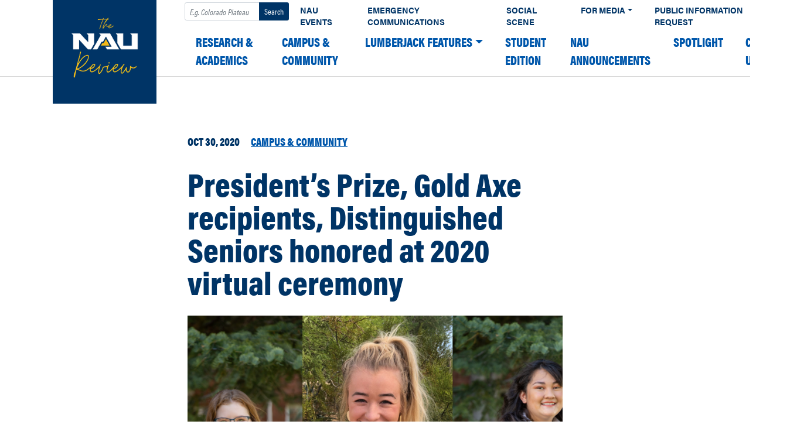

--- FILE ---
content_type: text/html; charset=UTF-8
request_url: https://news.nau.edu/2020-golden-axe/
body_size: 12460
content:
<!DOCTYPE html><html lang="en-US"><head><meta charset="UTF-8"><meta name="viewport" content="width=device-width, initial-scale=1"><link rel="profile" href="https://gmpg.org/xfn/11"><title>President’s Prize, Gold Axe recipients, Distinguished Seniors honored at 2020 virtual ceremony &#8211; The NAU Review</title><meta name='robots' content='max-image-preview:large' />  <script>window.dataLayer = window.dataLayer || [];

    dataLayer.push({
        "event": "data-layer-loaded",
        "cmsPlatform": String("wordpress"),
        "contentGroupTier1": String("None"),
        "contentGroupTier2": undefined,
        "contentGroupTier3": undefined,
        "contentGroupTier4": undefined,
        "contentGroupTier5": undefined,
        "siteCodeVersion": undefined });</script> <script>(function(w,d,s,l,i){w[l]=w[l]||[];w[l].push({'gtm.start':
    new Date().getTime(),event:'gtm.js'});var f=d.getElementsByTagName(s)[0],
    j=d.createElement(s),dl=l!='dataLayer'?'&l='+l:'';j.async=true;j.src=
    'https://www.googletagmanager.com/gtm.js?id='+i+dl;f.parentNode.insertBefore(j,f);
    })(window,document,'script','dataLayer','GTM-W5SR4XD');</script> <link rel='dns-prefetch' href='//use.typekit.net' /><link rel="alternate" type="application/rss+xml" title="The NAU Review &raquo; Feed" href="https://news.nau.edu/feed/" /><link rel="alternate" type="application/rss+xml" title="The NAU Review &raquo; Comments Feed" href="https://news.nau.edu/comments/feed/" /><link rel="apple-touch-icon" sizes="180x180" href="https://news.nau.edu/wordpress/wp-content/plugins/nau-core/favicons/apple-touch-icon.png"><link rel="icon" type="image/png" sizes="32x32" href="https://news.nau.edu/wordpress/wp-content/plugins/nau-core/favicons/favicon-32x32.png"><link rel="icon" type="image/png" sizes="16x16" href="https://news.nau.edu/wordpress/wp-content/plugins/nau-core/favicons/favicon-16x16.png"><link rel="manifest" href="https://news.nau.edu/wordpress/wp-content/plugins/nau-core/favicons/manifest.json"><link rel="mask-icon" href="https://news.nau.edu/wordpress/wp-content/plugins/nau-core/favicons/safari-pinned-tab.svg" color="#003466"><link rel="shortcut icon" href="https://news.nau.edu/wordpress/wp-content/plugins/nau-core/favicons/favicon.ico"><meta name="msapplication-config" content="https://news.nau.edu/wordpress/wp-content/plugins/nau-core/favicons/browserconfig.xml"><meta name="theme-color" content="#ffffff">  <script>(function(d) {
        var config = {
            kitId: 'lwj6mlz',
            scriptTimeout: 3000,
            async: true
        },
        h=d.documentElement,t=setTimeout(function(){h.className=h.className.replace(/\bwf-loading\b/g,"")+" wf-inactive";},config.scriptTimeout),tk=d.createElement("script"),f=false,s=d.getElementsByTagName("script")[0],a;h.className+=" wf-loading";tk.src='https://use.typekit.net/'+config.kitId+'.js';tk.async=true;tk.onload=tk.onreadystatechange=function(){a=this.readyState;if(f||a&&a!="complete"&&a!="loaded")return;f=true;clearTimeout(t);try{Typekit.load(config)}catch(e){}};s.parentNode.insertBefore(tk,s)
    })(document);</script> <style>.wf-loading{opacity:0}.wf-active{opacity:1}.wf-inactive{opacity:1}</style><link rel="alternate" type="application/rss+xml" title="The NAU Review &raquo; President’s Prize, Gold Axe recipients, Distinguished Seniors honored at 2020 virtual ceremony Comments Feed" href="https://news.nau.edu/2020-golden-axe/feed/" /><style id='wp-emoji-styles-inline-css' type='text/css'>img.wp-smiley,img.emoji{display:inline!important;border:none!important;box-shadow:none!important;height:1em!important;width:1em!important;margin:0 0.07em!important;vertical-align:-0.1em!important;background:none!important;padding:0!important}</style><link rel='stylesheet' id='wp-block-library-css' href='https://news.nau.edu/wordpress/wp-includes/css/dist/block-library/style.min.css?ver=6.6.4' type='text/css' media='all' /><style id='classic-theme-styles-inline-css' type='text/css'>
/*! This file is auto-generated */
.wp-block-button__link{color:#fff;background-color:#32373c;border-radius:9999px;box-shadow:none;text-decoration:none;padding:calc(.667em + 2px) calc(1.333em + 2px);font-size:1.125em}.wp-block-file__button{background:#32373c;color:#fff;text-decoration:none}</style><style id='global-styles-inline-css' type='text/css'>:root{--wp--preset--aspect-ratio--square:1;--wp--preset--aspect-ratio--4-3:4/3;--wp--preset--aspect-ratio--3-4:3/4;--wp--preset--aspect-ratio--3-2:3/2;--wp--preset--aspect-ratio--2-3:2/3;--wp--preset--aspect-ratio--16-9:16/9;--wp--preset--aspect-ratio--9-16:9/16;--wp--preset--color--black:#000;--wp--preset--color--cyan-bluish-gray:#abb8c3;--wp--preset--color--white:#fff;--wp--preset--color--pale-pink:#f78da7;--wp--preset--color--vivid-red:#cf2e2e;--wp--preset--color--luminous-vivid-orange:#ff6900;--wp--preset--color--luminous-vivid-amber:#fcb900;--wp--preset--color--light-green-cyan:#7bdcb5;--wp--preset--color--vivid-green-cyan:#00d084;--wp--preset--color--pale-cyan-blue:#8ed1fc;--wp--preset--color--vivid-cyan-blue:#0693e3;--wp--preset--color--vivid-purple:#9b51e0;--wp--preset--gradient--vivid-cyan-blue-to-vivid-purple:linear-gradient(135deg,rgba(6,147,227,1) 0%,rgb(155,81,224) 100%);--wp--preset--gradient--light-green-cyan-to-vivid-green-cyan:linear-gradient(135deg,rgb(122,220,180) 0%,rgb(0,208,130) 100%);--wp--preset--gradient--luminous-vivid-amber-to-luminous-vivid-orange:linear-gradient(135deg,rgba(252,185,0,1) 0%,rgba(255,105,0,1) 100%);--wp--preset--gradient--luminous-vivid-orange-to-vivid-red:linear-gradient(135deg,rgba(255,105,0,1) 0%,rgb(207,46,46) 100%);--wp--preset--gradient--very-light-gray-to-cyan-bluish-gray:linear-gradient(135deg,rgb(238,238,238) 0%,rgb(169,184,195) 100%);--wp--preset--gradient--cool-to-warm-spectrum:linear-gradient(135deg,rgb(74,234,220) 0%,rgb(151,120,209) 20%,rgb(207,42,186) 40%,rgb(238,44,130) 60%,rgb(251,105,98) 80%,rgb(254,248,76) 100%);--wp--preset--gradient--blush-light-purple:linear-gradient(135deg,rgb(255,206,236) 0%,rgb(152,150,240) 100%);--wp--preset--gradient--blush-bordeaux:linear-gradient(135deg,rgb(254,205,165) 0%,rgb(254,45,45) 50%,rgb(107,0,62) 100%);--wp--preset--gradient--luminous-dusk:linear-gradient(135deg,rgb(255,203,112) 0%,rgb(199,81,192) 50%,rgb(65,88,208) 100%);--wp--preset--gradient--pale-ocean:linear-gradient(135deg,rgb(255,245,203) 0%,rgb(182,227,212) 50%,rgb(51,167,181) 100%);--wp--preset--gradient--electric-grass:linear-gradient(135deg,rgb(202,248,128) 0%,rgb(113,206,126) 100%);--wp--preset--gradient--midnight:linear-gradient(135deg,rgb(2,3,129) 0%,rgb(40,116,252) 100%);--wp--preset--font-size--small:13px;--wp--preset--font-size--medium:20px;--wp--preset--font-size--large:36px;--wp--preset--font-size--x-large:42px;--wp--preset--spacing--20:.44rem;--wp--preset--spacing--30:.67rem;--wp--preset--spacing--40:1rem;--wp--preset--spacing--50:1.5rem;--wp--preset--spacing--60:2.25rem;--wp--preset--spacing--70:3.38rem;--wp--preset--spacing--80:5.06rem;--wp--preset--shadow--natural:6px 6px 9px rgba(0,0,0,.2);--wp--preset--shadow--deep:12px 12px 50px rgba(0,0,0,.4);--wp--preset--shadow--sharp:6px 6px 0 rgba(0,0,0,.2);--wp--preset--shadow--outlined:6px 6px 0 -3px rgba(255,255,255,1),6px 6px rgba(0,0,0,1);--wp--preset--shadow--crisp:6px 6px 0 rgba(0,0,0,1)}:where(.is-layout-flex){gap:.5em}:where(.is-layout-grid){gap:.5em}body .is-layout-flex{display:flex}.is-layout-flex{flex-wrap:wrap;align-items:center}.is-layout-flex>:is(*,div){margin:0}body .is-layout-grid{display:grid}.is-layout-grid>:is(*,div){margin:0}:where(.wp-block-columns.is-layout-flex){gap:2em}:where(.wp-block-columns.is-layout-grid){gap:2em}:where(.wp-block-post-template.is-layout-flex){gap:1.25em}:where(.wp-block-post-template.is-layout-grid){gap:1.25em}.has-black-color{color:var(--wp--preset--color--black)!important}.has-cyan-bluish-gray-color{color:var(--wp--preset--color--cyan-bluish-gray)!important}.has-white-color{color:var(--wp--preset--color--white)!important}.has-pale-pink-color{color:var(--wp--preset--color--pale-pink)!important}.has-vivid-red-color{color:var(--wp--preset--color--vivid-red)!important}.has-luminous-vivid-orange-color{color:var(--wp--preset--color--luminous-vivid-orange)!important}.has-luminous-vivid-amber-color{color:var(--wp--preset--color--luminous-vivid-amber)!important}.has-light-green-cyan-color{color:var(--wp--preset--color--light-green-cyan)!important}.has-vivid-green-cyan-color{color:var(--wp--preset--color--vivid-green-cyan)!important}.has-pale-cyan-blue-color{color:var(--wp--preset--color--pale-cyan-blue)!important}.has-vivid-cyan-blue-color{color:var(--wp--preset--color--vivid-cyan-blue)!important}.has-vivid-purple-color{color:var(--wp--preset--color--vivid-purple)!important}.has-black-background-color{background-color:var(--wp--preset--color--black)!important}.has-cyan-bluish-gray-background-color{background-color:var(--wp--preset--color--cyan-bluish-gray)!important}.has-white-background-color{background-color:var(--wp--preset--color--white)!important}.has-pale-pink-background-color{background-color:var(--wp--preset--color--pale-pink)!important}.has-vivid-red-background-color{background-color:var(--wp--preset--color--vivid-red)!important}.has-luminous-vivid-orange-background-color{background-color:var(--wp--preset--color--luminous-vivid-orange)!important}.has-luminous-vivid-amber-background-color{background-color:var(--wp--preset--color--luminous-vivid-amber)!important}.has-light-green-cyan-background-color{background-color:var(--wp--preset--color--light-green-cyan)!important}.has-vivid-green-cyan-background-color{background-color:var(--wp--preset--color--vivid-green-cyan)!important}.has-pale-cyan-blue-background-color{background-color:var(--wp--preset--color--pale-cyan-blue)!important}.has-vivid-cyan-blue-background-color{background-color:var(--wp--preset--color--vivid-cyan-blue)!important}.has-vivid-purple-background-color{background-color:var(--wp--preset--color--vivid-purple)!important}.has-black-border-color{border-color:var(--wp--preset--color--black)!important}.has-cyan-bluish-gray-border-color{border-color:var(--wp--preset--color--cyan-bluish-gray)!important}.has-white-border-color{border-color:var(--wp--preset--color--white)!important}.has-pale-pink-border-color{border-color:var(--wp--preset--color--pale-pink)!important}.has-vivid-red-border-color{border-color:var(--wp--preset--color--vivid-red)!important}.has-luminous-vivid-orange-border-color{border-color:var(--wp--preset--color--luminous-vivid-orange)!important}.has-luminous-vivid-amber-border-color{border-color:var(--wp--preset--color--luminous-vivid-amber)!important}.has-light-green-cyan-border-color{border-color:var(--wp--preset--color--light-green-cyan)!important}.has-vivid-green-cyan-border-color{border-color:var(--wp--preset--color--vivid-green-cyan)!important}.has-pale-cyan-blue-border-color{border-color:var(--wp--preset--color--pale-cyan-blue)!important}.has-vivid-cyan-blue-border-color{border-color:var(--wp--preset--color--vivid-cyan-blue)!important}.has-vivid-purple-border-color{border-color:var(--wp--preset--color--vivid-purple)!important}.has-vivid-cyan-blue-to-vivid-purple-gradient-background{background:var(--wp--preset--gradient--vivid-cyan-blue-to-vivid-purple)!important}.has-light-green-cyan-to-vivid-green-cyan-gradient-background{background:var(--wp--preset--gradient--light-green-cyan-to-vivid-green-cyan)!important}.has-luminous-vivid-amber-to-luminous-vivid-orange-gradient-background{background:var(--wp--preset--gradient--luminous-vivid-amber-to-luminous-vivid-orange)!important}.has-luminous-vivid-orange-to-vivid-red-gradient-background{background:var(--wp--preset--gradient--luminous-vivid-orange-to-vivid-red)!important}.has-very-light-gray-to-cyan-bluish-gray-gradient-background{background:var(--wp--preset--gradient--very-light-gray-to-cyan-bluish-gray)!important}.has-cool-to-warm-spectrum-gradient-background{background:var(--wp--preset--gradient--cool-to-warm-spectrum)!important}.has-blush-light-purple-gradient-background{background:var(--wp--preset--gradient--blush-light-purple)!important}.has-blush-bordeaux-gradient-background{background:var(--wp--preset--gradient--blush-bordeaux)!important}.has-luminous-dusk-gradient-background{background:var(--wp--preset--gradient--luminous-dusk)!important}.has-pale-ocean-gradient-background{background:var(--wp--preset--gradient--pale-ocean)!important}.has-electric-grass-gradient-background{background:var(--wp--preset--gradient--electric-grass)!important}.has-midnight-gradient-background{background:var(--wp--preset--gradient--midnight)!important}.has-small-font-size{font-size:var(--wp--preset--font-size--small)!important}.has-medium-font-size{font-size:var(--wp--preset--font-size--medium)!important}.has-large-font-size{font-size:var(--wp--preset--font-size--large)!important}.has-x-large-font-size{font-size:var(--wp--preset--font-size--x-large)!important}:where(.wp-block-post-template.is-layout-flex){gap:1.25em}:where(.wp-block-post-template.is-layout-grid){gap:1.25em}:where(.wp-block-columns.is-layout-flex){gap:2em}:where(.wp-block-columns.is-layout-grid){gap:2em}:root :where(.wp-block-pullquote){font-size:1.5em;line-height:1.6}</style><link data-minify="1" rel='stylesheet' id='child-understrap-styles-css' href='https://news.nau.edu/wordpress/wp-content/cache/min/1/wordpress/wp-content/themes/nau-news/css/child-theme-b2677c96db9291d8f3ac09b0fdd1cec2.css' type='text/css' media='all' /><link rel='stylesheet' id='typekit-css' href='//use.typekit.net/agp6zoq.css?ver=6.6.4' type='text/css' media='all' /><style id='rocket-lazyload-inline-css' type='text/css'>.rll-youtube-player{position:relative;padding-bottom:56.23%;height:0;overflow:hidden;max-width:100%}.rll-youtube-player iframe{position:absolute;top:0;left:0;width:100%;height:100%;z-index:100;background:0 0}.rll-youtube-player img{bottom:0;display:block;left:0;margin:auto;max-width:100%;width:100%;position:absolute;right:0;top:0;border:none;height:auto;cursor:pointer;-webkit-transition:.4s all;-moz-transition:.4s all;transition:.4s all}.rll-youtube-player img:hover{-webkit-filter:brightness(75%)}.rll-youtube-player .play{height:72px;width:72px;left:50%;top:50%;margin-left:-36px;margin-top:-36px;position:absolute;background:url(https://news.nau.edu/wordpress/wp-content/plugins/wp-rocket/assets/img/youtube.png) no-repeat;cursor:pointer}.wp-has-aspect-ratio .rll-youtube-player{position:absolute;padding-bottom:0;width:100%;height:100%;top:0;bottom:0;left:0;right:0}</style> <script type="text/javascript" src="https://news.nau.edu/wordpress/wp-includes/js/jquery/jquery.min.js?ver=3.7.1" id="jquery-core-js"></script> <script type="text/javascript" src="https://news.nau.edu/wordpress/wp-includes/js/jquery/jquery-migrate.min.js?ver=3.4.1" id="jquery-migrate-js"></script> <link rel="https://api.w.org/" href="https://news.nau.edu/wp-json/" /><link rel="alternate" title="JSON" type="application/json" href="https://news.nau.edu/wp-json/wp/v2/posts/61046" /><link rel="EditURI" type="application/rsd+xml" title="RSD" href="https://news.nau.edu/wordpress/xmlrpc.php?rsd" /><meta name="generator" content="WordPress 6.6.4" /><link rel="canonical" href="https://news.nau.edu/2020-golden-axe/" /><link rel='shortlink' href='https://news.nau.edu/?p=61046' /><link rel="pingback" href="https://news.nau.edu/wordpress/xmlrpc.php"><meta name="mobile-web-app-capable" content="yes"><meta name="apple-mobile-web-app-capable" content="yes"><meta name="apple-mobile-web-app-title" content="The NAU Review - The official news source for Northern Arizona University"><link rel="icon" href="https://news.nau.edu/wordpress/wp-content/uploads/2021/09/cropped-Review_site_icon-32x32.png" sizes="32x32" /><link rel="icon" href="https://news.nau.edu/wordpress/wp-content/uploads/2021/09/cropped-Review_site_icon-192x192.png" sizes="192x192" /><link rel="apple-touch-icon" href="https://news.nau.edu/wordpress/wp-content/uploads/2021/09/cropped-Review_site_icon-180x180.png" /><meta name="msapplication-TileImage" content="https://news.nau.edu/wordpress/wp-content/uploads/2021/09/cropped-Review_site_icon-270x270.png" /> <noscript><style id="rocket-lazyload-nojs-css">.rll-youtube-player,[data-lazy-src]{display:none!important}</style></noscript></head><body data-rsssl=1 class="post-template-default single single-post postid-61046 single-format-standard wp-custom-logo wp-embed-responsive group-blog"><div class="site" id="page"><div id="wrapper-navbar" itemscope itemtype="http://schema.org/WebSite"> <a class="skip-link sr-only sr-only-focusable" href="#content">Skip to content</a><nav class="navbar navbar-expand-xl navbar-dark bg-primary"><div class="container-fluid"> <a href="https://news.nau.edu/" class="navbar-brand custom-logo-link" rel="home"><img width="150" height="150" src="data:image/svg+xml,%3Csvg%20xmlns='http://www.w3.org/2000/svg'%20viewBox='0%200%20150%20150'%3E%3C/svg%3E" class="img-fluid" alt="The_NAU_Review" decoding="async" data-lazy-src="https://news.nau.edu/wordpress/wp-content/uploads/2021/09/Review_square_small.png" /><noscript><img width="150" height="150" src="https://news.nau.edu/wordpress/wp-content/uploads/2021/09/Review_square_small.png" class="img-fluid" alt="The_NAU_Review" decoding="async" /></noscript></a> <button id="navbar-toggler" class="navbar-toggler" type="button" data-toggle="dropdown" data-target="#all-nav" aria-controls="all-nav" aria-expanded="false" aria-label="Toggle navigation"> <span class="navbar-toggler-icon"></span> </button><div id="all-nav" class="collapse navbar-collapse"><div id="navbarExternal" class="navbar-collapse"><ul class="navbar-nav ml-auto"><li><form method="get" id="searchform" action="https://news.nau.edu/" role="search"> <label class="sr-only" for="s">Search</label><div class="input-group input-group-sm pt-1"> <input class="field form-control" id="s" name="s" type="text" placeholder="E.g. Colorado Plateau" value=""> <span class="input-group-append"> <input class="submit btn btn-search" id="searchsubmit" name="submit" type="submit" value="Search"> </span></div></form></li><li itemscope="itemscope" itemtype="https://www.schema.org/SiteNavigationElement" id="menu-item-58081" class="menu-item menu-item-type-custom menu-item-object-custom menu-item-58081 nav-item"><a title="NAU Events" href="https://events.nau.edu/" class="nav-link">NAU Events</a></li><li itemscope="itemscope" itemtype="https://www.schema.org/SiteNavigationElement" id="menu-item-58083" class="menu-item menu-item-type-custom menu-item-object-custom menu-item-58083 nav-item"><a title="Emergency Communications" href="https://in.nau.edu/emergency-management/alert/" class="nav-link">Emergency Communications</a></li><li itemscope="itemscope" itemtype="https://www.schema.org/SiteNavigationElement" id="menu-item-58084" class="menu-item menu-item-type-custom menu-item-object-custom menu-item-58084 nav-item"><a title="Social Scene" href="https://in.nau.edu/social-media/" class="nav-link">Social Scene</a></li><li itemscope="itemscope" itemtype="https://www.schema.org/SiteNavigationElement" id="menu-item-58085" class="menu-item menu-item-type-custom menu-item-object-custom menu-item-has-children dropdown menu-item-58085 nav-item"><a title="For Media" href="#" data-toggle="dropdown" aria-haspopup="true" aria-expanded="false" class="dropdown-toggle nav-link" id="menu-item-dropdown-58085">For Media</a><ul class="dropdown-menu" aria-labelledby="menu-item-dropdown-58085" role="menu"><li itemscope="itemscope" itemtype="https://www.schema.org/SiteNavigationElement" id="menu-item-58087" class="menu-item menu-item-type-custom menu-item-object-custom menu-item-58087 nav-item"><a title="Photography/Videography Request" href="https://nau.edu/university-policy-library/filming-photography-on-campus/" class="dropdown-item">Photography/Videography Request</a></li></ul></li><li itemscope="itemscope" itemtype="https://www.schema.org/SiteNavigationElement" id="menu-item-58086" class="menu-item menu-item-type-custom menu-item-object-custom menu-item-58086 nav-item"><a title="Public Information Request" href="https://news.nau.edu/public-records/" class="nav-link">Public Information Request</a></li><li itemscope="itemscope" itemtype="https://www.schema.org/SiteNavigationElement" id="menu-item-58088" class="d-none menu-item menu-item-type-custom menu-item-object-custom menu-item-58088 nav-item"><a title="Subscribe" href="#" class="nav-link">Subscribe</a></li><li itemscope="itemscope" itemtype="https://www.schema.org/SiteNavigationElement" id="menu-item-58090" class="d-none menu-item menu-item-type-custom menu-item-object-custom menu-item-58090 nav-item"><a title="Contact" href="#" class="nav-link">Contact</a></li></ul></div><div id="navbarNavDropdown" class="collapse_ navbar-collapse"><ul id="main-menu" class="navbar-nav ml-auto"><li itemscope="itemscope" itemtype="https://www.schema.org/SiteNavigationElement" id="menu-item-5" class="menu-item menu-item-type-taxonomy menu-item-object-category menu-item-5 nav-item"><a title="Research &#038; Academics" href="https://news.nau.edu/category/research-academics/" class="nav-link">Research &amp; Academics</a></li><li itemscope="itemscope" itemtype="https://www.schema.org/SiteNavigationElement" id="menu-item-7" class="menu-item menu-item-type-taxonomy menu-item-object-category current-post-ancestor current-menu-parent current-post-parent active menu-item-7 nav-item"><a title="Campus &#038; Community" href="https://news.nau.edu/category/campus-community/" class="nav-link">Campus &amp; Community</a></li><li itemscope="itemscope" itemtype="https://www.schema.org/SiteNavigationElement" id="menu-item-63515" class="menu-item menu-item-type-taxonomy menu-item-object-category menu-item-has-children dropdown menu-item-63515 nav-item"><a title="Lumberjack Features" href="#" data-toggle="dropdown" aria-haspopup="true" aria-expanded="false" class="dropdown-toggle nav-link" id="menu-item-dropdown-63515">Lumberjack Features</a><ul class="dropdown-menu" aria-labelledby="menu-item-dropdown-63515" role="menu"><li itemscope="itemscope" itemtype="https://www.schema.org/SiteNavigationElement" id="menu-item-63517" class="menu-item menu-item-type-taxonomy menu-item-object-category menu-item-63517 nav-item"><a title="Humans of NAU" href="https://news.nau.edu/category/lumberjack-features/humans-of-nau/" class="dropdown-item">Humans of NAU</a></li><li itemscope="itemscope" itemtype="https://www.schema.org/SiteNavigationElement" id="menu-item-63516" class="menu-item menu-item-type-taxonomy menu-item-object-category menu-item-63516 nav-item"><a title="Fit it in a Minute" href="https://news.nau.edu/category/lumberjack-features/fit-it-in-a-minute/" class="dropdown-item">Fit it in a Minute</a></li><li itemscope="itemscope" itemtype="https://www.schema.org/SiteNavigationElement" id="menu-item-63519" class="menu-item menu-item-type-taxonomy menu-item-object-category menu-item-63519 nav-item"><a title="Views from NAU" href="https://news.nau.edu/category/lumberjack-features/views-from-nau/" class="dropdown-item">Views from NAU</a></li><li itemscope="itemscope" itemtype="https://www.schema.org/SiteNavigationElement" id="menu-item-63518" class="menu-item menu-item-type-taxonomy menu-item-object-category menu-item-63518 nav-item"><a title="Lumberjack Lifestyles" href="https://news.nau.edu/category/lumberjack-features/lumberjack-lifestyle/" class="dropdown-item">Lumberjack Lifestyles</a></li><li itemscope="itemscope" itemtype="https://www.schema.org/SiteNavigationElement" id="menu-item-70201" class="menu-item menu-item-type-taxonomy menu-item-object-category menu-item-70201 nav-item"><a title="Lumberjacks Abroad" href="https://news.nau.edu/category/lumberjack-features/lumberjacks-abroad/" class="dropdown-item">Lumberjacks Abroad</a></li></ul></li><li itemscope="itemscope" itemtype="https://www.schema.org/SiteNavigationElement" id="menu-item-75635" class="menu-item menu-item-type-taxonomy menu-item-object-category menu-item-75635 nav-item"><a title="Student edition" href="https://news.nau.edu/category/student-edition/" class="nav-link">Student edition</a></li><li itemscope="itemscope" itemtype="https://www.schema.org/SiteNavigationElement" id="menu-item-63514" class="menu-item menu-item-type-taxonomy menu-item-object-category menu-item-63514 nav-item"><a title="NAU Announcements" href="https://news.nau.edu/category/nau-announcements/" class="nav-link">NAU Announcements</a></li><li itemscope="itemscope" itemtype="https://www.schema.org/SiteNavigationElement" id="menu-item-63502" class="menu-item menu-item-type-taxonomy menu-item-object-category menu-item-63502 nav-item"><a title="Spotlight" href="https://news.nau.edu/category/spotlight/" class="nav-link">Spotlight</a></li><li itemscope="itemscope" itemtype="https://www.schema.org/SiteNavigationElement" id="menu-item-63503" class="menu-item menu-item-type-post_type menu-item-object-page menu-item-63503 nav-item"><a title="Contact Us" href="https://news.nau.edu/contact-us/" class="nav-link">Contact Us</a></li></ul></div></div></div></nav></div><div id="page-wrapper" class="single-post"><div class="container" id="content" tabindex="-1"><div class="row"><main class="site-main" id="main"><article class="post-61046 post type-post status-publish format-standard has-post-thumbnail hentry category-campus-community" id="post-61046"><header class="entry-header"><div class="entry-meta"> <time>Oct 30, 2020</time> <a href="https://news.nau.edu/category/campus-community/" class="category">Campus &amp; Community</a></div><h1 class="entry-title">President’s Prize, Gold Axe recipients, Distinguished Seniors honored at 2020 virtual ceremony</h1></header> <img width="640" height="427" src="data:image/svg+xml,%3Csvg%20xmlns='http://www.w3.org/2000/svg'%20viewBox='0%200%20640%20427'%3E%3C/svg%3E" class="attachment-large size-large wp-post-image" alt="President&#039;s Prize winners Skylar Weber, Monica Blauser and Denise Ocampo" decoding="async" fetchpriority="high" data-lazy-srcset="https://news.nau.edu/wordpress/wp-content/uploads/2020/10/Presidents-Prize.png 1017w, https://news.nau.edu/wordpress/wp-content/uploads/2020/10/Presidents-Prize-300x200.png 300w, https://news.nau.edu/wordpress/wp-content/uploads/2020/10/Presidents-Prize-768x512.png 768w" data-lazy-sizes="(max-width: 640px) 100vw, 640px" data-lazy-src="https://news.nau.edu/wordpress/wp-content/uploads/2020/10/Presidents-Prize.png" /><noscript><img width="640" height="427" src="https://news.nau.edu/wordpress/wp-content/uploads/2020/10/Presidents-Prize.png" class="attachment-large size-large wp-post-image" alt="President&#039;s Prize winners Skylar Weber, Monica Blauser and Denise Ocampo" decoding="async" fetchpriority="high" srcset="https://news.nau.edu/wordpress/wp-content/uploads/2020/10/Presidents-Prize.png 1017w, https://news.nau.edu/wordpress/wp-content/uploads/2020/10/Presidents-Prize-300x200.png 300w, https://news.nau.edu/wordpress/wp-content/uploads/2020/10/Presidents-Prize-768x512.png 768w" sizes="(max-width: 640px) 100vw, 640px" /></noscript><ul class="social share d-flex"><li> <a href="https://www.twitter.com/home?status=http%3A%2F%2Fnews.nau.edu%2F2020-golden-axe%2F" aria-label="Share on Twitter" target="_blank"> <img alt="Twitter" src="data:image/svg+xml,%3Csvg%20xmlns='http://www.w3.org/2000/svg'%20viewBox='0%200%200%200'%3E%3C/svg%3E" data-lazy-src="https://news.nau.edu/wordpress/wp-content/themes/nau-news/images/social-twitter.svg" /><noscript><img alt="Twitter" src="https://news.nau.edu/wordpress/wp-content/themes/nau-news/images/social-twitter.svg" /></noscript> </a></li><li> <a href="https://www.facebook.com/sharer/sharer.php?u=http%3A%2F%2Fnews.nau.edu%2F2020-golden-axe%2F" aria-label="Share on Facebook" target="_blank"> <img alt="Facebook" src="data:image/svg+xml,%3Csvg%20xmlns='http://www.w3.org/2000/svg'%20viewBox='0%200%200%200'%3E%3C/svg%3E" data-lazy-src="https://news.nau.edu/wordpress/wp-content/themes/nau-news/images/social-facebook.svg" /><noscript><img alt="Facebook" src="https://news.nau.edu/wordpress/wp-content/themes/nau-news/images/social-facebook.svg" /></noscript> </a></li><li> <a href="https://www.linkedin.com/shareArticle?mini=true&url=http%3A%2F%2Fnews.nau.edu%2F2020-golden-axe%2F&title=encodedTitle" aria-label="Share on LinkedIn" target="_blank"> <img alt="LinkedIn" src="data:image/svg+xml,%3Csvg%20xmlns='http://www.w3.org/2000/svg'%20viewBox='0%200%200%200'%3E%3C/svg%3E" data-lazy-src="https://news.nau.edu/wordpress/wp-content/themes/nau-news/images/social-linkedin.svg" /><noscript><img alt="LinkedIn" src="https://news.nau.edu/wordpress/wp-content/themes/nau-news/images/social-linkedin.svg" /></noscript> </a></li></ul><div class="entry-content"><p>In a virtual ceremony held Oct. 29, Northern Arizona University President <strong>Rita Cheng</strong> honored the recipients of the President’s Prize, the Gold Axe Award and the Distinguished Senior Award, commending these graduating Lumberjacks for all that they accomplished in their NAU careers.</p><p>At the ceremony, three of the 23 Gold Axe recipients were announced as winners of the President’s Prize, the highest honor NAU has for undergraduates. They are:</p><ul><li><strong>Monica Blauser</strong> is a nursing student at NAU-Yuma who joined the NAU Global Medical Brigades and did a study abroad in Africa, where she helped care for people with chronic diseases and educated Africans on dental hygiene, condom use and how diseases spread.</li><li><strong>Denise Ocampo</strong> is a first-generation biomedical science student who came to NAU from Hawaii and, not knowing anyone, joined clubs and learned skills. She conducted and presented research, mentored other students, advocated for causes she believed in and volunteered.</li><li><strong>Skylar Weber</strong> earned degrees in biomedical science and German; she interned at the Medical Examiner’s Office and spent a year studying and doing research in Constance, Germany. She is president of the NAU German Club and volunteered at the Flagstaff Family Food Center.</li></ul><p>The Distinguished Seniors are: <strong>Hannah Jackson</strong> (College of Arts and Letters); <strong>Audrey McPherron</strong> (College of Education); <strong>Brian Carpenter</strong> (College of Engineering, Informatics, and Applied Sciences); <strong>Brittany Harvison</strong> (College of the Environment, Forestry, and Natural Sciences); <strong>Amber Connolly</strong> (College of Health and Human Services); <strong>Lindsay Strickler</strong> (College of Social and Behavioral Sciences); <strong>Jeannette Voci</strong> (NAU Online and Statewide); <strong>Monica Blauser</strong> (NAU-Yuma); and <strong>Steven Hernandez Jr.</strong> (The W. A. Franke College of Business).</p><p>President Cheng credited the students for excelling in their education, particularly in the final months as the pandemic disrupted their plans for internships, study abroad programs and social activities.</p><p>“After graduation, these students might continue their education, earn an advanced degree, start their own businesses, become a teacher or join the hundreds of thousands of health care workers who have been saving lives during this pandemic,” she said. “There is no question these exceptional students will become leaders in their chosen field, contribute to social and economic growth and give back to their community. It is my wish that these students, and are all of our alumni, will be lifelong ambassadors for NAU and continue to tell their stories through their accomplishments.”</p><p>The tradition of the Gold Axe Award dates back to 1933, a year after the student body adopted the axe as the symbol for Lumberjack athletics. NAU adopted the tradition of awarding small gold axe pins to outstanding members of the student body. To this day, the gold axe pin is considered the official emblem of the Associated Students of NAU and is presented each semester to recognize students’ outstanding achievements and distinguished service to the university and the greater community.</p><p><a href="https://youtu.be/HG8iF6oJpLk">Watch the ceremony online.</a></p><p><strong>Gold Axe winners</strong></p><p><a href="https://news.nau.edu/wordpress/wp-content/uploads/2020/10/Golden-Axe-1-1.png"><img decoding="async" class="alignnone size-full wp-image-61055" src="data:image/svg+xml,%3Csvg%20xmlns='http://www.w3.org/2000/svg'%20viewBox='0%200%201165%20832'%3E%3C/svg%3E" alt="" width="1165" height="832" data-lazy-srcset="https://news.nau.edu/wordpress/wp-content/uploads/2020/10/Golden-Axe-1-1.png 1165w, https://news.nau.edu/wordpress/wp-content/uploads/2020/10/Golden-Axe-1-1-300x214.png 300w, https://news.nau.edu/wordpress/wp-content/uploads/2020/10/Golden-Axe-1-1-1024x731.png 1024w, https://news.nau.edu/wordpress/wp-content/uploads/2020/10/Golden-Axe-1-1-768x548.png 768w" data-lazy-sizes="(max-width: 1165px) 100vw, 1165px" data-lazy-src="https://news.nau.edu/wordpress/wp-content/uploads/2020/10/Golden-Axe-1-1.png" /><noscript><img decoding="async" class="alignnone size-full wp-image-61055" src="https://news.nau.edu/wordpress/wp-content/uploads/2020/10/Golden-Axe-1-1.png" alt="" width="1165" height="832" srcset="https://news.nau.edu/wordpress/wp-content/uploads/2020/10/Golden-Axe-1-1.png 1165w, https://news.nau.edu/wordpress/wp-content/uploads/2020/10/Golden-Axe-1-1-300x214.png 300w, https://news.nau.edu/wordpress/wp-content/uploads/2020/10/Golden-Axe-1-1-1024x731.png 1024w, https://news.nau.edu/wordpress/wp-content/uploads/2020/10/Golden-Axe-1-1-768x548.png 768w" sizes="(max-width: 1165px) 100vw, 1165px" /></noscript></a> <a href="https://news.nau.edu/wordpress/wp-content/uploads/2020/10/Golden-Axe-2-1.png"><img decoding="async" class="alignnone size-full wp-image-61056" src="data:image/svg+xml,%3Csvg%20xmlns='http://www.w3.org/2000/svg'%20viewBox='0%200%201168%20852'%3E%3C/svg%3E" alt="" width="1168" height="852" data-lazy-srcset="https://news.nau.edu/wordpress/wp-content/uploads/2020/10/Golden-Axe-2-1.png 1168w, https://news.nau.edu/wordpress/wp-content/uploads/2020/10/Golden-Axe-2-1-300x219.png 300w, https://news.nau.edu/wordpress/wp-content/uploads/2020/10/Golden-Axe-2-1-1024x747.png 1024w, https://news.nau.edu/wordpress/wp-content/uploads/2020/10/Golden-Axe-2-1-768x560.png 768w" data-lazy-sizes="(max-width: 1168px) 100vw, 1168px" data-lazy-src="https://news.nau.edu/wordpress/wp-content/uploads/2020/10/Golden-Axe-2-1.png" /><noscript><img decoding="async" class="alignnone size-full wp-image-61056" src="https://news.nau.edu/wordpress/wp-content/uploads/2020/10/Golden-Axe-2-1.png" alt="" width="1168" height="852" srcset="https://news.nau.edu/wordpress/wp-content/uploads/2020/10/Golden-Axe-2-1.png 1168w, https://news.nau.edu/wordpress/wp-content/uploads/2020/10/Golden-Axe-2-1-300x219.png 300w, https://news.nau.edu/wordpress/wp-content/uploads/2020/10/Golden-Axe-2-1-1024x747.png 1024w, https://news.nau.edu/wordpress/wp-content/uploads/2020/10/Golden-Axe-2-1-768x560.png 768w" sizes="(max-width: 1168px) 100vw, 1168px" /></noscript></a> <a href="https://news.nau.edu/wordpress/wp-content/uploads/2020/10/Golden-Axe-3.png"><img loading="lazy" decoding="async" class="alignnone size-full wp-image-61049" src="data:image/svg+xml,%3Csvg%20xmlns='http://www.w3.org/2000/svg'%20viewBox='0%200%201177%20838'%3E%3C/svg%3E" alt="" width="1177" height="838" data-lazy-srcset="https://news.nau.edu/wordpress/wp-content/uploads/2020/10/Golden-Axe-3.png 1177w, https://news.nau.edu/wordpress/wp-content/uploads/2020/10/Golden-Axe-3-300x214.png 300w, https://news.nau.edu/wordpress/wp-content/uploads/2020/10/Golden-Axe-3-1024x729.png 1024w, https://news.nau.edu/wordpress/wp-content/uploads/2020/10/Golden-Axe-3-768x547.png 768w" data-lazy-sizes="(max-width: 1177px) 100vw, 1177px" data-lazy-src="https://news.nau.edu/wordpress/wp-content/uploads/2020/10/Golden-Axe-3.png" /><noscript><img loading="lazy" decoding="async" class="alignnone size-full wp-image-61049" src="https://news.nau.edu/wordpress/wp-content/uploads/2020/10/Golden-Axe-3.png" alt="" width="1177" height="838" srcset="https://news.nau.edu/wordpress/wp-content/uploads/2020/10/Golden-Axe-3.png 1177w, https://news.nau.edu/wordpress/wp-content/uploads/2020/10/Golden-Axe-3-300x214.png 300w, https://news.nau.edu/wordpress/wp-content/uploads/2020/10/Golden-Axe-3-1024x729.png 1024w, https://news.nau.edu/wordpress/wp-content/uploads/2020/10/Golden-Axe-3-768x547.png 768w" sizes="(max-width: 1177px) 100vw, 1177px" /></noscript></a></p><p><strong>Distinguished Seniors</strong></p><p><a href="https://news.nau.edu/wordpress/wp-content/uploads/2020/10/Distinguished-Seniors-1-1.png"><img loading="lazy" decoding="async" class="alignnone size-full wp-image-61054" src="data:image/svg+xml,%3Csvg%20xmlns='http://www.w3.org/2000/svg'%20viewBox='0%200%201066%20834'%3E%3C/svg%3E" alt="" width="1066" height="834" data-lazy-srcset="https://news.nau.edu/wordpress/wp-content/uploads/2020/10/Distinguished-Seniors-1-1.png 1066w, https://news.nau.edu/wordpress/wp-content/uploads/2020/10/Distinguished-Seniors-1-1-300x235.png 300w, https://news.nau.edu/wordpress/wp-content/uploads/2020/10/Distinguished-Seniors-1-1-1024x801.png 1024w, https://news.nau.edu/wordpress/wp-content/uploads/2020/10/Distinguished-Seniors-1-1-768x601.png 768w" data-lazy-sizes="(max-width: 1066px) 100vw, 1066px" data-lazy-src="https://news.nau.edu/wordpress/wp-content/uploads/2020/10/Distinguished-Seniors-1-1.png" /><noscript><img loading="lazy" decoding="async" class="alignnone size-full wp-image-61054" src="https://news.nau.edu/wordpress/wp-content/uploads/2020/10/Distinguished-Seniors-1-1.png" alt="" width="1066" height="834" srcset="https://news.nau.edu/wordpress/wp-content/uploads/2020/10/Distinguished-Seniors-1-1.png 1066w, https://news.nau.edu/wordpress/wp-content/uploads/2020/10/Distinguished-Seniors-1-1-300x235.png 300w, https://news.nau.edu/wordpress/wp-content/uploads/2020/10/Distinguished-Seniors-1-1-1024x801.png 1024w, https://news.nau.edu/wordpress/wp-content/uploads/2020/10/Distinguished-Seniors-1-1-768x601.png 768w" sizes="(max-width: 1066px) 100vw, 1066px" /></noscript></a> <a href="https://news.nau.edu/wordpress/wp-content/uploads/2020/10/Distinguished-Seniors-2.png"><img loading="lazy" decoding="async" class="alignnone size-landscape-image wp-image-61053" src="data:image/svg+xml,%3Csvg%20xmlns='http://www.w3.org/2000/svg'%20viewBox='0%200%201066%20400'%3E%3C/svg%3E" alt="" width="1066" height="400" data-lazy-srcset="https://news.nau.edu/wordpress/wp-content/uploads/2020/10/Distinguished-Seniors-2.png 1066w, https://news.nau.edu/wordpress/wp-content/uploads/2020/10/Distinguished-Seniors-2-300x113.png 300w, https://news.nau.edu/wordpress/wp-content/uploads/2020/10/Distinguished-Seniors-2-1024x384.png 1024w, https://news.nau.edu/wordpress/wp-content/uploads/2020/10/Distinguished-Seniors-2-768x288.png 768w" data-lazy-sizes="(max-width: 1066px) 100vw, 1066px" data-lazy-src="https://news.nau.edu/wordpress/wp-content/uploads/2020/10/Distinguished-Seniors-2.png" /><noscript><img loading="lazy" decoding="async" class="alignnone size-landscape-image wp-image-61053" src="https://news.nau.edu/wordpress/wp-content/uploads/2020/10/Distinguished-Seniors-2.png" alt="" width="1066" height="400" srcset="https://news.nau.edu/wordpress/wp-content/uploads/2020/10/Distinguished-Seniors-2.png 1066w, https://news.nau.edu/wordpress/wp-content/uploads/2020/10/Distinguished-Seniors-2-300x113.png 300w, https://news.nau.edu/wordpress/wp-content/uploads/2020/10/Distinguished-Seniors-2-1024x384.png 1024w, https://news.nau.edu/wordpress/wp-content/uploads/2020/10/Distinguished-Seniors-2-768x288.png 768w" sizes="(max-width: 1066px) 100vw, 1066px" /></noscript></a></p></div><footer class="entry-footer"><div class="author"> NAU News <span class="author-title"></span></div><ul class="social share d-flex"><li> <a href="https://www.twitter.com/home?status=http%3A%2F%2Fnews.nau.edu%2F2020-golden-axe%2F" aria-label="Share on Twitter" target="_blank"> <img alt="Twitter" src="data:image/svg+xml,%3Csvg%20xmlns='http://www.w3.org/2000/svg'%20viewBox='0%200%200%200'%3E%3C/svg%3E" data-lazy-src="https://news.nau.edu/wordpress/wp-content/themes/nau-news/images/social-twitter.svg" /><noscript><img alt="Twitter" src="https://news.nau.edu/wordpress/wp-content/themes/nau-news/images/social-twitter.svg" /></noscript> </a></li><li> <a href="https://www.facebook.com/sharer/sharer.php?u=http%3A%2F%2Fnews.nau.edu%2F2020-golden-axe%2F" aria-label="Share on Facebook" target="_blank"> <img alt="Facebook" src="data:image/svg+xml,%3Csvg%20xmlns='http://www.w3.org/2000/svg'%20viewBox='0%200%200%200'%3E%3C/svg%3E" data-lazy-src="https://news.nau.edu/wordpress/wp-content/themes/nau-news/images/social-facebook.svg" /><noscript><img alt="Facebook" src="https://news.nau.edu/wordpress/wp-content/themes/nau-news/images/social-facebook.svg" /></noscript> </a></li><li> <a href="https://www.linkedin.com/shareArticle?mini=true&url=http%3A%2F%2Fnews.nau.edu%2F2020-golden-axe%2F&title=encodedTitle" aria-label="Share on LinkedIn" target="_blank"> <img alt="LinkedIn" src="data:image/svg+xml,%3Csvg%20xmlns='http://www.w3.org/2000/svg'%20viewBox='0%200%200%200'%3E%3C/svg%3E" data-lazy-src="https://news.nau.edu/wordpress/wp-content/themes/nau-news/images/social-linkedin.svg" /><noscript><img alt="LinkedIn" src="https://news.nau.edu/wordpress/wp-content/themes/nau-news/images/social-linkedin.svg" /></noscript> </a></li></ul></footer></article></main></div><div class="col-md-4 widget-area" id="right-sidebar" role="complementary"><aside id="text-7" class="widget widget_text"><h3 class="widget-title">Subscribe to The NAU Review</h3><div class="textwidget"><p>Get The NAU Review email delivered to your inbox.</p><p><a href="/news-p/subscribe/">Sign up for The NAU Review now!</a></p></div></aside><aside id="text-8" class="widget widget_text"><h3 class="widget-title">Contact Us</h3><div class="textwidget"><p>The NAU Review is published by the <a href="contact-us">NAU Communications</a>.</p><p><a href="news-tip">If you have a news tip, share it with us!</a></p></div></aside></div></div></div></div><div class="wrapper" id="wrapper-footer"><div class="container"><div class="row justify-content-center"><div class="col-md-6 col-lg-4"><footer class="site-footer" id="colophon"> <a href="https://nau.edu"> <img alt="NAU Website Home" src="data:image/svg+xml,%3Csvg%20xmlns='http://www.w3.org/2000/svg'%20viewBox='0%200%200%200'%3E%3C/svg%3E" data-lazy-src="https://news.nau.edu/wordpress/wp-content/themes/nau-news/images/nau-logo-dark.svg" /><noscript><img alt="NAU Website Home" src="https://news.nau.edu/wordpress/wp-content/themes/nau-news/images/nau-logo-dark.svg" /></noscript> </a><ul class="social d-flex justify-content-between"><li><a href="https://twitter.com/nau" class="twitter"> <svg xmlns="http://www.w3.org/2000/svg" viewBox="0 0 28.04 22.77"><defs><style>.social-twitter-fill{fill:#003466}</style></defs><title>NAU on Twitter</title><g id="Layer_2" data-name="Layer 2"><g id="desktop_article" data-name="desktop article"><g id="footer"><path class="social-twitter-fill" d="M25.16,5.68c0,.25,0,.5,0,.75,0,7.6-5.78,16.35-16.35,16.35A16.24,16.24,0,0,1,0,20.19a11.81,11.81,0,0,0,1.39.07,11.51,11.51,0,0,0,7.13-2.46,5.76,5.76,0,0,1-5.37-4,7.19,7.19,0,0,0,1.08.09,6.1,6.1,0,0,0,1.51-.2A5.75,5.75,0,0,1,1.14,8.08V8a5.77,5.77,0,0,0,2.6.73A5.75,5.75,0,0,1,2,1a16.34,16.34,0,0,0,11.85,6,6.49,6.49,0,0,1-.14-1.32,5.75,5.75,0,0,1,9.95-3.93A11.32,11.32,0,0,0,27.26.43a5.73,5.73,0,0,1-2.53,3.17A11.49,11.49,0,0,0,28,2.7,12.36,12.36,0,0,1,25.16,5.68Z"/></g></g></g></svg> </a></li><li><a href="https://www.facebook.com/NAUFlagstaff" class="facebook"> <svg xmlns="http://www.w3.org/2000/svg" viewBox="0 0 15.37 29.61"><defs><style>.social-facebook-fill{fill:#003466}</style></defs><title>NAU's Facebook pager</title><g id="Layer_2" data-name="Layer 2"><g id="desktop_article" data-name="desktop article"><g id="footer"><path class="social-facebook-fill" d="M15.37,4.91H12.58c-2.19,0-2.6,1-2.6,2.56v3.36h5.21L14.5,16.1H10v13.5H4.54V16.1H0V10.83H4.54V7c0-4.5,2.76-7,6.78-7a34.81,34.81,0,0,1,4.06.21Z"/></g></g></g></svg> </a></li><li><a href="https://www.linkedin.com/school/northern-arizona-university/" class="linkedin"> <svg xmlns="http://www.w3.org/2000/svg" viewBox="0 0 27.33 26.12"><defs><style>.social-linkedin-fill{fill:#003466}</style></defs><title>Connect with NAU on LinkedIn</title><g id="Layer_2" data-name="Layer 2"><g id="desktop_article" data-name="desktop article"><g id="footer"><path class="social-linkedin-fill" d="M3.27,6.08h0A3,3,0,0,1,0,3,3.06,3.06,0,0,1,3.31,0,3,3,0,0,1,6.58,3,3,3,0,0,1,3.27,6.08Zm2.94,20H.34V8.49H6.21Zm21.12,0H21.47V16.69c0-2.37-.85-4-3-4a3.21,3.21,0,0,0-3,2.13,4.42,4.42,0,0,0-.2,1.44v9.84H9.45c.07-16,0-17.63,0-17.63H15.3V11h0a5.81,5.81,0,0,1,5.32-3c3.86,0,6.74,2.53,6.74,7.93Z"/></g></g></g></svg> </a></li><li><a href="https://instagram.com/nauflagstaff/" class="instagram"> <svg xmlns="http://www.w3.org/2000/svg" viewBox="0 0 27.33 27.33"><defs><style>.social-instagram-fill{fill:#003466}</style></defs><title>Follow NAU on Instagram</title><g id="Layer_2" data-name="Layer 2"><g id="desktop_article" data-name="desktop article"><g id="footer"><path class="social-instagram-fill" d="M27.33,23.82a3.52,3.52,0,0,1-3.5,3.5H3.5A3.52,3.52,0,0,1,0,23.82V3.5A3.52,3.52,0,0,1,3.5,0H23.82a3.52,3.52,0,0,1,3.5,3.5Zm-3.1-12.26h-2.4a7.78,7.78,0,0,1,.36,2.33,8.37,8.37,0,0,1-8.5,8.24A8.37,8.37,0,0,1,5.2,13.9a7.78,7.78,0,0,1,.36-2.33H3V23.09a1.08,1.08,0,0,0,1.08,1.08h19a1.08,1.08,0,0,0,1.09-1.08ZM13.68,8.29A5.4,5.4,0,0,0,8.2,13.61a5.4,5.4,0,0,0,5.48,5.32,5.41,5.41,0,0,0,5.5-5.32A5.41,5.41,0,0,0,13.68,8.29Zm10.55-4A1.23,1.23,0,0,0,23,3h-3.1a1.23,1.23,0,0,0-1.23,1.23V7.21a1.23,1.23,0,0,0,1.23,1.23H23a1.23,1.23,0,0,0,1.23-1.23Z"/></g></g></g></svg> </a></li></ul></footer></div></div></div></div></div> <script type="text/javascript" src="https://news.nau.edu/wordpress/wp-content/themes/nau-news/js/child-theme.min.js?ver=0.5.5.2" id="child-understrap-scripts-js"></script> <script type="text/javascript" src="https://news.nau.edu/wordpress/wp-includes/js/comment-reply.min.js?ver=6.6.4" id="comment-reply-js" async="async" data-wp-strategy="async"></script> <script type="text/javascript" src="https://news.nau.edu/wordpress/wp-content/themes/nau-news/includes/shortcodes/enterprise-plus-fullwidth-image-frontend.js?ver=1" id="enterprise-plus-fullwidth-image-frontend-js"></script> <script>window.lazyLoadOptions={elements_selector:"img[data-lazy-src],.rocket-lazyload,iframe[data-lazy-src]",data_src:"lazy-src",data_srcset:"lazy-srcset",data_sizes:"lazy-sizes",class_loading:"lazyloading",class_loaded:"lazyloaded",threshold:300,callback_loaded:function(element){if(element.tagName==="IFRAME"&&element.dataset.rocketLazyload=="fitvidscompatible"){if(element.classList.contains("lazyloaded")){if(typeof window.jQuery!="undefined"){if(jQuery.fn.fitVids){jQuery(element).parent().fitVids()}}}}}};window.addEventListener('LazyLoad::Initialized',function(e){var lazyLoadInstance=e.detail.instance;if(window.MutationObserver){var observer=new MutationObserver(function(mutations){var image_count=0;var iframe_count=0;var rocketlazy_count=0;mutations.forEach(function(mutation){for(i=0;i<mutation.addedNodes.length;i++){if(typeof mutation.addedNodes[i].getElementsByTagName!=='function'){return}
if(typeof mutation.addedNodes[i].getElementsByClassName!=='function'){return}
images=mutation.addedNodes[i].getElementsByTagName('img');is_image=mutation.addedNodes[i].tagName=="IMG";iframes=mutation.addedNodes[i].getElementsByTagName('iframe');is_iframe=mutation.addedNodes[i].tagName=="IFRAME";rocket_lazy=mutation.addedNodes[i].getElementsByClassName('rocket-lazyload');image_count+=images.length;iframe_count+=iframes.length;rocketlazy_count+=rocket_lazy.length;if(is_image){image_count+=1}
if(is_iframe){iframe_count+=1}}});if(image_count>0||iframe_count>0||rocketlazy_count>0){lazyLoadInstance.update()}});var b=document.getElementsByTagName("body")[0];var config={childList:!0,subtree:!0};observer.observe(b,config)}},!1)</script><script data-no-minify="1" async src="https://news.nau.edu/wordpress/wp-content/plugins/wp-rocket/assets/js/lazyload/12.0/lazyload.min.js"></script><script>function lazyLoadThumb(e){var t='<img loading="lazy" data-lazy-src="https://i.ytimg.com/vi/ID/hqdefault.jpg" alt="" width="480" height="360"><noscript><img src="https://i.ytimg.com/vi/ID/hqdefault.jpg" alt="" width="480" height="360"></noscript>',a='<div class="play"></div>';return t.replace("ID",e)+a}function lazyLoadYoutubeIframe(){var e=document.createElement("iframe"),t="ID?autoplay=1";t+=0===this.dataset.query.length?'':'&'+this.dataset.query;e.setAttribute("src",t.replace("ID",this.dataset.src)),e.setAttribute("frameborder","0"),e.setAttribute("allowfullscreen","1"),e.setAttribute("allow", "accelerometer; autoplay; encrypted-media; gyroscope; picture-in-picture"),this.parentNode.replaceChild(e,this)}document.addEventListener("DOMContentLoaded",function(){var e,t,a=document.getElementsByClassName("rll-youtube-player");for(t=0;t<a.length;t++)e=document.createElement("div"),e.setAttribute("data-id",a[t].dataset.id),e.setAttribute("data-query", a[t].dataset.query),e.setAttribute("data-src", a[t].dataset.src),e.innerHTML=lazyLoadThumb(a[t].dataset.id),e.onclick=lazyLoadYoutubeIframe,a[t].appendChild(e)});</script> </body></html>
<!-- This website is like a Rocket, isn't it? Performance optimized by WP Rocket. Learn more: https://wp-rocket.me -->

--- FILE ---
content_type: text/plain
request_url: https://sgtm.nau.edu/g/collect?v=2&tid=G-3Z09XZBPK5&gtm=45je61e1v874132564z876383453za20gzb76383453zd76383453&_p=1768922741316&gcd=13l3l3l3l1l1&npa=0&dma=0&ni=1&cid=1724312575.1768922744&ecid=907588200&ul=en-us%40posix&sr=1280x720&_fplc=0&ir=1&ur=US-OH&frm=0&pscdl=noapi&ec_mode=c&_eu=EAAAAGQ&sst.tft=1768922741316&sst.lpc=73205260&sst.navt=n&sst.ude=0&sst.sw_exp=1&_s=2&tag_exp=103116026~103200004~104527907~104528500~104684208~104684211~105391253~115495940~115616986~115938465~115938468~116988315~117041588&dl=https%3A%2F%2Fnews.nau.edu%2F2020-golden-axe%2F&sid=1768922744&sct=1&seg=0&dt=President%E2%80%99s%20Prize%2C%20Gold%20Axe%20recipients%2C%20Distinguished%20Seniors%20honored%20at%202020%20virtual%20ceremony%20%E2%80%93%20The%20NAU%20Review&_tu=BA&en=scroll&ep.x-fb-ck-fbp=fb.1.1768922745117.646203985999928952&ep.event_category=scrolling&ep.event_action=page%3A%20%2F2020-golden-axe%2F&ep.event_label=desktop%3A%2010%25&ep.c_hit_timestamp=2026-01-20T15%3A25%3A45.698%2B00%3A00&_et=1655&ep.user_data._tag_mode=MANUAL&tfd=5110&richsstsse
body_size: 359
content:
event: message
data: {"send_pixel":["https://analytics.google.com/g/s/collect?dma=0&npa=0&gcd=13l3l3l3l1l1&gtm=45j91e61e1v874132564z876383453z9899113582za20gzb76383453zd76383453&tag_exp=103116026~103200004~104527907~104528500~104684208~104684211~105391253~115495940~115616986~115938465~115938468~116988315~117041588&_is_sw=0&_tu=BA&_gsid=3Z09XZBPK5CLyc9KHmrvKQrnSycgz6tQ"],"options":{}}

event: message
data: {"response":{"status_code":200,"body":""}}

